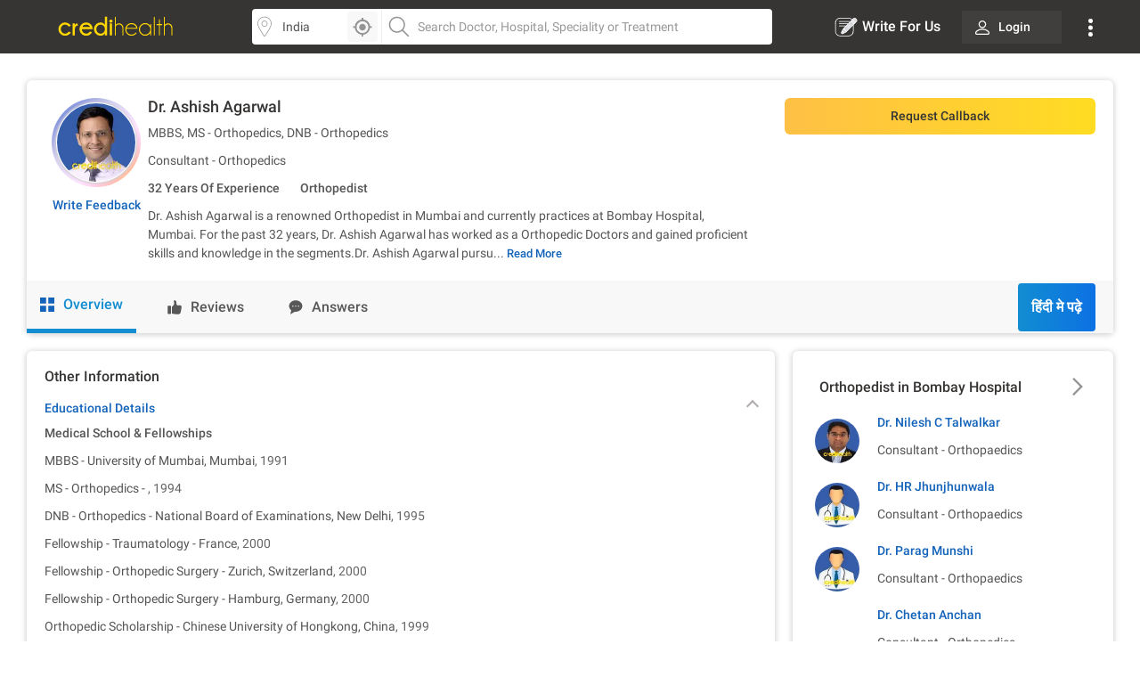

--- FILE ---
content_type: text/html; charset=utf-8
request_url: https://www.credihealth.com/doctor/ashish-agarwal-orthopedist
body_size: 13259
content:
<!DOCTYPE html><html lang="en"><head><meta name="viewport" content="width=device-width, initial-scale=1.0, user-scalable=no"><title>Dr. Ashish Agarwal - Orthopedist in Mumbai | Credihealth</title><meta name="description" content="Dr. Ashish Agarwal is a Orthopedist in Mumbai. View fees, OPD schedule, reviews for Dr. Ashish Agarwal and book appointment on Credihealth."><meta charset="UTF-8"><meta name="controller-name" content="doctors_show"><link href="https://cdn.jsdelivr.net" rel="preconnect" crossorigin><link href="https://cdn.credihealth.com" rel="preconnect" crossorigin><link href="https://s3.credihealth.com" rel="preconnect" crossorigin><link rel="preload" href="https://cdn.credihealth.com/production/others/jquery-2.2.4.min.js" as="script"><script async src="https://cdn.jsdelivr.net/npm/@analytics-debugger/ga4mp@latest/dist/ga4mp.umd.min.js" type="84cddebce9241466803fc74e-text/javascript"></script><script type="84cddebce9241466803fc74e-text/javascript">
      function initGA4() {
          if (typeof ga4mp === 'function') {
              const ga4track = ga4mp(["G-HQXNFW5T2N"], {
                  user_id: undefined,
                  non_personalized_ads: true,
                  debug: true
              });
              ga4track.trackEvent('page_view');
          } else {
              console.error("ga4mp is not loaded");
          }
      }

      if (document.readyState === 'loading') {  
          document.addEventListener('DOMContentLoaded', initGA4);
      } else {  
          initGA4();
      }
    </script><link rel="manifest" href="/manifest.json"><meta name="distribution" content="Global"><meta name="theme-color" content="#ffd700"><meta property="og:site_name" content="Credihealth"><meta property="og:site" content="www.credihealth.com"><meta property="og:url" content="https://www.credihealth.com/doctor/ashish-agarwal-orthopedist"><meta property="og:type" content="website"><meta property="og:title" content="Dr. Ashish Agarwal - Orthopedist in Mumbai | Credihealth"><meta property="og:description" content="Dr. Ashish Agarwal is a Orthopedist in Mumbai. View fees, OPD schedule, reviews for Dr. Ashish Agarwal and book appointment on Credihealth."><meta property="og:image" content="https://cdn.credihealth.com/production/others/credihealth-icon.png"><meta name="twitter:card" content="summary_large_image"><meta property="twitter:domain" content="credihealth.com"><meta name="twitter:site" content="@Credihealth"><meta property="twitter:url" content="https://www.credihealth.com/doctor/ashish-agarwal-orthopedist"><meta name="twitter:title" content="Dr. Ashish Agarwal - Orthopedist in Mumbai | Credihealth"><meta name="twitter:description" content="Dr. Ashish Agarwal is a Orthopedist in Mumbai. View fees, OPD schedule, reviews for Dr. Ashish Agarwal and book appointment on Credihealth."><meta name="twitter:image" content="https://cdn.credihealth.com/production/others/credihealth-icon.png"><meta name="yandex-verification" content="69b33a9e477c1a3b"><meta name="msvalidate.01" content="C6AB6FC69ED2A88E20462E53770748D6"><meta name="p:domain_verify" content="53c6027da9e2542b0e0464c1286bc083"><meta property="fb:app_id" content="400600743405293"><meta property="fb:page_id" content="567313199989914"><meta name="robots" content="index, follow"><link rel="canonical" href="https://www.credihealth.com/doctor/ashish-agarwal-orthopedist"><link rel="alternate" href="https://www.credihealth.com/doctor/ashish-agarwal-orthopedist" hreflang="en"><link rel="alternate" href="https://www.credihealth.com/hi/doctor/ashish-agarwal-orthopedist" hreflang="hi"><link rel="alternate" href="https://www.credihealth.com/bn/doctor/ashish-agarwal-orthopedist" hreflang="bn"><link rel="alternate" href="https://www.credihealth.com/ta/doctor/ashish-agarwal-orthopedist" hreflang="ta"><link rel="alternate" href="https://www.credihealth.com/ar/doctor/ashish-agarwal-orthopedist" hreflang="ar"><link rel="alternate" href="https://www.credihealth.com/mr/doctor/ashish-agarwal-orthopedist" hreflang="mr"><link rel="icon" type="image/x-icon" href="/assets/credihealth-favicon-fae207338ee7b07d0593e123d3eb00e6da2c3d062d102d08785cd8475aaea857.webp"/><div data-hcc="" class="rcb_popup_outer display-flex flex-column justify-center align-center"></div><link rel="amphtml" href="https://www.credihealth.com/doctor/ashish-agarwal-orthopedist/amp"><link rel="stylesheet" href="/assets/application-01effe493fc8680758227fd7306474b914e294bd4fc5db28319e5c5390b0033d.css" media="screen"/><script src="https://cdn.credihealth.com/production/others/jquery-2.2.4.min.js" rel="preload" type="84cddebce9241466803fc74e-text/javascript"></script></head><body class="center-block no-copy"><img class="main_content_img" alt="main content image" width="99999" height="99999" style="pointer-events: none; position: absolute; top: 0; left: 0; width: 99vw; height: 99vh; max-width: 99vw; max-height: 99vh;" src="[data-uri]"><div id="main_top_header_container"><link rel="stylesheet" href="/assets/similar_header_left_sidebar-e4db16f7b45f92954ac14fb0814ec9ade255f92477c86219e97e7a26f840ca02.css" media="screen"/><nav class="top-header"><div class="top-header--left"><div class="top-header--left--logo"><a href="/"><img alt="Credihealth - Your Medical Assistant" width="150" src="/assets/home/credilogo-new-481da33d7dface1de305745338fadf1500c6ba7c770cbbce5b074b6c3dbfb173.svg"/></a></div></div><div class="top-header--middle"><div class="top-header--middle-search col-25 display-flex"><input placeholder="Choose City" id="locSearch" value="India" class=" GA_doctor_choose_city form-control bg_location"><div id="location_icon_home" onclick="if (!window.__cfRLUnblockHandlers) return false; geoLocationGetter('home')" data-cf-modified-84cddebce9241466803fc74e-=""><img class=" GA_doctor_loc_detector " src="/assets/searchbar/detect-location-85df864a5e64d9a8a942acc5507e1c528db4d1c773e601a065951844f50d624f.svg " height="25" width="25" alt="location"></div></div><div class="top-header--middle-search col-75"><input name="q" id="txtSearch" placeholder="Search Doctor, Hospital, Speciality or Treatment" class=" GA_doctor_srch form-control bg_search" autocomplete="off"><div style="display: none;" id="search_results" class="search-list"><div style="display:none" id="no_result"></div><div class="suggest_ul search-list-ul" id="auto_suggest_docs"></div></div></div></div><div class="top-header--right"><ul class="navbar-nav-custom"><li><a target="_blank" href="https://www.credihealth.com/blog/contribute" class=" write_for_us fs-16 color-white no-decoration "><img src='/assets/write-for-us-white-eb0326af988c88606b5d1519468bc351dd8f5a859567658f30ba878c78d6514a.svg' class="margin-r5" width="26" height="26" alt="Write For Us">Write For Us </a></li><li class="login_btn fw-500 fs-14 "><a class=" GA_doctor_login link login_bg fs-14 color-white" href="/login"><span class="margin-r10"><img src="https://cdn.credihealth.com/production/production/system/images/common_mobile_home/blank-img.webp" data-original='/assets/home/desktop/user-white-488ef44644828c61108d9ca7c3777a233f6122d083cfe0091c68392c2608cfc3.svg' width="16" height="16" class="lazy" alt="dropdown-arrow"/></span> Login </a></li><li class="dropdown_noti"><button class=" dropbtn"><img src='/assets/home/desktop/overflow-white-df7416b58dcae7f2459b0880fb115d4ef4a22717015f2c744489b99a541b0557.svg' height="20" width="5" alt="Dropdown"/></button><div id="myNotification" class="notification-content"><ul class="width_hover static_page padding-0"><li class="display-flex space-between align-center cursor-pointer notification_menu arrow fw-500"><a class=" notification_desktop padding-10 display-flex align-center arrow_navigation">Notification</a></li><div class="notification_div hide_notification"><div class="bg-white text-center no-notification-div"><img class="lazy_window" src="/assets/blank-img-590c15b83d599cea0eab3c1ea6eefaa4c49f5207f35969d95606ee56d1540a8f.webp" data-original="/assets/user_notifications/no_notification-4f8d28ff5e2fad53c16ceedeb7926da648a504844bfa20d515dc58df4dac6a02.svg" alt="credihealth" width="180"/><p class="fs-16 color-555 fw-500">No New Notification</p><a class="blue-cta padding-10 fw-500 margin-b10 margin-auto login_notification" href="/users/sign_in">Login</a><span class="fw-500 fs-14 margin-0 color-black">For more Details</span></div><script type="84cddebce9241466803fc74e-text/javascript">
    $(document).ready(function() {
      $('#markAllRead').on('click', function(){
        $.post('/user_notifications/mark_as_read')
      })
    $('.notification__content').on('click',function(){
      window.location.href= $(this).attr('data-href');

    });
    $('.back_btn').on('click',function(){
      $('.notification_container').hide("slide", {direction: "right"}, "fast");

    });
  });
  </script></div><li><a href="/about-us" class=" padding-10">About us</a></li><li><a href="/contact-us" class=" padding-10">Contact us</a></li></ul></div></li></ul></div></nav><style>
  .margin-r5{
    margin-right: 5px;
  }
  #location_icon_home {
    position: absolute;
    right: 5px;
    top: 3px;
    background: #f8f8f8;
    border: 0;
    height: 34px;
    border-radius: 4px 4px 4px 4px;
    cursor: pointer;
    display: flex;
    padding: 5px;
    width: 34px;
  }
  #locSearch + ul.typeahead{
    margin: 0;
    border: none;
    min-width: 100%;
  }
  #locSearch + ul.typeahead li a{
    padding: 10px;
  }
  #location_icon_home img{
    width: 25px;
  }
  .top-header--middle-search:first-child {
    border-right: 0px solid #eee;
  }
  .new_offer{
    top: -10px;
    background: #ffd700;
    color: #373534;
  }
  .notification-content{
    top: 38px;
    right: -5px;
  }
  .login_btn{
    background: none;
  }
  .login_btn:hover {
    background: none;
  }
  .login_bg:hover, .services_dropdown:hover, .service_active, .promotion_offer:hover{
    background: #4c4b49;
    border-radius: 4px;
  }
  .promotion_offer.current{
    background: #4c4b49;
    border-radius: 4px;
  }
  .login_bg{
    white-space: nowrap;
    background: rgba(76,75,73,.5);
  }
  .dropdown-menu{
    top: 38px;
  }
  .services_dropdown{
    padding: 8px 15px;
  }
  #locSearch{
    border-top-left-radius: 4px;
    border-bottom-left-radius: 4px;
    border-right: 1px solid #eee;
  }
  #txtSearch{
    border-top-right-radius: 4px;
    border-bottom-right-radius: 4px;
  }
  .mega-menu-custom{
    left: -548px !important;
  }
</style><script type="84cddebce9241466803fc74e-text/javascript">
  $("#header_search_btn").click(function(e){
    e.preventDefault();
    if ($("#txtSearch").val() == ""){
      $("#txtSearch").focus();
      return
    }
    url = window.location.origin + '/doctors';
    url += "/" + city.toLowerCase();
    if (area != "")
    {
      url += "/" + area.toLowerCase();
    }
    url += "/" + $("#txtSearch").val().toLowerCase();
    url = url.replace(/ /g, "-");
    window.location.href = url
  })

  $(document).ready(function(){
    $('.dropdown-menu').hide();
    $('.navbar-nav-custom .dropdown').hover(function() {
      $(this).find('.dropdown-menu').first().stop(true, true).delay(250).slideDown();
    }, function() {
      $(this).find('.dropdown-menu').first().stop(true, true).delay(100).slideUp()
    });

//search code

  $('.pinsearch--bg,.allsearch--bg').on('focus',function(){
  $('body').prepend('<div class="search-overlay"></div>');
  });

  $('.pinsearch--bg,.allsearch--bg').on('focusout', function(e){
      $('.search-overlay').remove();
  });
  });
  function notification_toggle(){
  $('.notification_div').toggleClass('hide_notification');
  $('.notification_menu').toggleClass('arrow');
  $('.notification_desktop').toggleClass('arrow');
  $('.width_hover').toggleClass('large');
}
$('.notification_menu').on("click", function(){
  notification_toggle();
})
$('#txtSearch, #locSearch').click(function(){
  $('#myNotification').removeClass('display-me');
})
$(document).mouseup(function(e){
  var notif_cont = $("#myNotification");
  var menu_btn = $('.dropbtn');
  if((!notif_cont.is(e.target) && notif_cont.has(e.target).length === 0) && (!menu_btn.is(e.target) && menu_btn.has(e.target).length === 0)){
    notif_cont.removeClass('display-me');
  }
});
$('.dropbtn').on("click", function(){
  $('#myNotification').toggleClass('display-me');
  $('.notification_div').addClass('hide_notification');
  $('.notification_menu').addClass('arrow');
  $('.notification_desktop').removeClass('arrow');
  $('.width_hover').removeClass('large');
})
$('.navbar-nav-custom .dropdown').hover(function() {
  $(this).find('.dropdown-menu').first().stop(true, true).delay(250).slideDown();
  $(this).addClass('service_active');
  $('#search_results, .top-header--middle-search ul.typeahead').slideUp();
  $('#myNotification').removeClass('display-me');
  $('.services_dropdown').click();
  }, function() {
  $(this).find('.dropdown-menu').first().stop(true, true).delay(100).slideUp();
  $(this).removeClass('service_active');
});
</script></div><div class="full-width margin-auto"><link rel="stylesheet" href="/assets/doctors-2dc8648f011523e7a61774e43de241c2b781259dfab1c0311c79a74175f8a8a9.css" media="screen"/><link rel="stylesheet" href="/assets/common_element-b63ade6309ced245c27347ec0b891f363ff1b578bc6934381f710abf3dc1e303.css" media="screen"/><link rel="stylesheet" href="/assets/slick-805bbac7c03eab4e8bbbc894ddae5ecd05ca79707ad19ec79d40e1e9f916a476.css" media="screen"/><div class="margin-30"><div class="white-section common-shadow margin-b20 card-border-radius"><div class="display-flex padding-20"><div class="text-center image-top-fold"><a class="rounded-avatar margin-b10" href="/doctor/ashish-agarwal-orthopedist/stories"><img src="/assets/blank-img-590c15b83d599cea0eab3c1ea6eefaa4c49f5207f35969d95606ee56d1540a8f.webp" class="lazy common-shadow" data-original="https://cdn.credihealth.com/production/system/images/assets/59043/original/Ashish_Agarwal.webp" alt="Dr. Ashish Agarwal" width="100" height="100"></a><p class="margin-0 text-center"><span><a class="link fs-14 fw-500" data-remote="true" href="/doctor/ashish-agarwal-orthopedist/feedback"><span class="translation_missing" title="translation missing: en.app.views.doctors.doctor_details.write_feedback">Write Feedback</span></a></span></p></div><div class="left-top-fold"><h1 class="fs-18 fw-500 margin-0 margin-b10 color-black"><a class="color-inherit no-decoration" href="/doctor/ashish-agarwal-orthopedist"> Dr. Ashish Agarwal </a></h1><p class="margin-0 margin-b10"> MBBS, MS - Orthopedics, DNB - Orthopedics </p><p class="margin-0 margin-b10"> Consultant - Orthopedics </p><p class="margin-b10 fw-500"><span class="experince margin-r10"> 32 Years Of Experience </span><span class="color-555 margin-l10"><a class="color-555 no-decoration" href="/doctors/mumbai/orthopedics">Orthopedist</a></span></p><div class="clear-both"></div><div id="d_all" class="fs-14 color-555 text-justify description " style="display: none;"><div class='fs-14 color-555 text-justify description margin-0'><p>Dr. Ashish Agarwal is a renowned Orthopedist in Mumbai and currently practices at Bombay Hospital, Mumbai. For the past 32 years, Dr. Ashish Agarwal has worked as a Orthopedic Doctors and gained proficient skills and knowledge in the segments.Dr. Ashish Agarwal pursued degree of MBBS from University of Mumbai, Mumbai in 1991, MS - Orthopedics from in 1994, DNB - Orthopedics from National Board of Examinations, New Delhi in 1995 and Dr. Ashish Agarwal is a well-known member of the American Academy of Orthopedic Surgery, USA and Bombay Orthopedic Society.</p></div></div><div id="default_description" class="fs-14 color-555 text-justify description margin-0 display-inline"> Dr. Ashish Agarwal is a renowned Orthopedist in Mumbai and currently practices at Bombay Hospital, Mumbai. For the past 32 years, Dr. Ashish Agarwal has worked as a Orthopedic Doctors and gained proficient skills and knowledge in the segments.Dr. Ashish Agarwal pursu... </div><a class="border-none color-blue-128 fw-500 fs-13 button-view display-inline no-decoration cursor-pointer" id="d_toggle">Read More</a></div><div class="right-top-fold color-555"><div class="non-contracted_alert fs-14 margin-b20 padding-10 border-radius-6"> Unfortunately, We are not able to book appointment for Dr. Ashish Agarwal at this moment. </div><div id="hospital_above_dyanamic"><div class="margin-t0 cta-group display-flex"><a class="link btn-credi yellow-cta grad_yellow_cta padding-tb10 margin-0 border-radius-6 full-width margin-b0 book-appointment-cta on-search-listing on-desktop for-doctor" href="/doctor/ashish-agarwal-orthopedist/appointment">Request Callback</a></div><div class="clear-both"></div></div></div></div><div class="static-nav" id="static-navbar"><div class="navy display-flex doc_profile_nav"><a href="/doctor/ashish-agarwal-orthopedist" class="tablinks no-decoration text-center tab-active alllist GA_doc_top_ov"><img src="/assets/procedure/overview-9753c18fd43fd3d7f23b6360ce856ad7b236d22b281b30563b6ce21dc2f1b54f.svg" alt="overview" class="margin-r10" width="16" height="16"> Overview</a><a href="/doctor/ashish-agarwal-orthopedist/reviews" class="tablinks no-decoration text-center tab-in feedback-list GA_doc_top_rev"><img src="/assets/procedure/feedback-257ab363e63b104394093f42ad7cc1201a974ebc383498f20bb746466d1cf279.svg" alt="overview" class="margin-r10" width="16" height="16"><span class="translation_missing" title="translation missing: en.app.views.doctors.doctor_details.reviews">Reviews</span></a><a href="/doctor/ashish-agarwal-orthopedist/answers" class="tablinks no-decoration text-center tab-in answer-list GA_doc_top_ans"><img src="/assets/procedure/answers-dc2b09822de5e183494f667439e64211607bf7d066c9d6c2ddf15796904fbd9f.svg" alt="overview" class="margin-r10" width="16" height="16"><span class="translation_missing" title="translation missing: en.app.views.doctors.doctor_details.answers">Answers</span></a><a class="GA_doctor_read_hindi grad_blue_cta color-white lang_button no-decoration fs-16 margin-r20 fw-500 slick-padding lang_button margin-lauto lang_button" href="/hi/doctor/ashish-agarwal-orthopedist">हिंदी मे पढ़े</a></div></div><div class="sticky-tab"><div class="navy display-flex doc_profile_nav space-between"><div class="navy display-flex doc_profile_nav width_30_per"><a href="/doctor/ashish-agarwal-orthopedist" class="text-center no-decoration tablinks tab-in tab-active alllist"><img src="/assets/procedure/overview-9753c18fd43fd3d7f23b6360ce856ad7b236d22b281b30563b6ce21dc2f1b54f.svg" alt="overview" class="margin-r10" width="16" height="16"> Overview </a><a href="/doctor/ashish-agarwal-orthopedist/reviews" class="tablinks no-decoration text-center tab-in feedback-list"><img src="/assets/procedure/feedback-257ab363e63b104394093f42ad7cc1201a974ebc383498f20bb746466d1cf279.svg" alt="overview" class="margin-r10" width="16" height="16"><span class="translation_missing" title="translation missing: en.app.views.doctors.doctor_details.reviews">Reviews</span></a><a href="/doctor/ashish-agarwal-orthopedist/answers" class="tablinks no-decoration text-center tab-in answer-list"><img src="/assets/procedure/answers-dc2b09822de5e183494f667439e64211607bf7d066c9d6c2ddf15796904fbd9f.svg" alt="overview" class="margin-r10" width="16" height="16"><span class="translation_missing" title="translation missing: en.app.views.doctors.doctor_details.answers">Answers</span></a></div><a class="link btn-credi yellow-cta grad_yellow_cta padding-tb10 margin-0 border-radius-6 full-width margin-b0 book-appointment-cta on-search-listing on-desktop for-doctor" href="/doctor/ashish-agarwal-orthopedist/appointment">Request Callback</a></div></div></div><style>
  .sticky-tab .btn-credi, .width_30_per{
    width: 30% !important;
  }
</style><script type="84cddebce9241466803fc74e-text/javascript">
  $(document).ready(function() {
    $('#hospital_change_select').change(function(){
      $.ajax({
        type : 'GET',
        url : '/doctor_timings.js?dont_follow_bot&hospital_id='+ $(this).val() + '&doctor_ids=2221&locale=en&is_doctor_profile=true',
        dataType : 'script'
      });
      return false;
    });
    $('#book_or_show_contract').click(function(){
      $.ajax({
        type : 'GET',
        url : '/doctor_timings.js?dont_follow_bot&hospital_id='+ $(this).val() + '&doctor_ids=2221&locale=en&is_doctor_profile=true',
        dataType : 'script'
      });
      return false;
    });
  }
  );
</script><div class="master-container display-flex"><div class="left_section"><div class="tabcontent active-div"><div class="white-section common-shadow padding-20 margin-b20 card-border-radius"><h2 class="fs-16 fw-500 margin-0 margin-b20 color-black"><span class="translation_missing" title="translation missing: en.app.views.doctors.doctor_details.other_information">Other Information</span></h2><div class="panel-heading mypanel-heading tab-div padding-t0" id="headingOne"><h3 class="fs-14 fw-500 color-black margin-0 panel-ana collapsed"><a class="no-decoration" id="edu-toggel" data-toggle="collapse" data-parent="#accordion" href="#collapseOne" aria-expanded="true" aria-controls="collapseOne"><span class="color-blue-128 panel-titletxt"><span class="translation_missing" title="translation missing: en.app.views.doctors.doctor_details.educational_details">Educational Details</span></span></a></h3><div id="collapseOne" class="panel-collapse collapse tab-content margin-t10" role="tabpanel" aria-labelledby="headingOne" style="display: block;"><div><p class="fw-500 margin-0 margin-b10 fs-14">Medical School &amp; Fellowships</p><p class="margin-0 fs-14 padding-b10 color-555"><span class="award-title margin-0">MBBS - University of Mumbai, Mumbai</span><span class="award-year color-666 margin-0">, 1991</span></p><p class="margin-0 fs-14 padding-b10 color-555"><span class="award-title margin-0">MS - Orthopedics - </span><span class="award-year color-666 margin-0">, 1994</span></p><p class="margin-0 fs-14 padding-b10 color-555"><span class="award-title margin-0">DNB - Orthopedics - National Board of Examinations, New Delhi</span><span class="award-year color-666 margin-0">, 1995</span></p><p class="margin-0 fs-14 padding-b10 color-555"><span class="award-title margin-0">Fellowship - Traumatology - France</span><span class="award-year color-666 margin-0">, 2000</span></p><p class="margin-0 fs-14 padding-b10 color-555"><span class="award-title margin-0">Fellowship - Orthopedic Surgery - Zurich, Switzerland</span><span class="award-year color-666 margin-0">, 2000</span></p><p class="margin-0 fs-14 padding-b10 color-555"><span class="award-title margin-0">Fellowship - Orthopedic Surgery - Hamburg, Germany</span><span class="award-year color-666 margin-0">, 2000</span></p><p class="margin-0 fs-14 padding-b10 color-555"><span class="award-title margin-0">Orthopedic Scholarship - Chinese University of Hongkong, China</span><span class="award-year color-666 margin-0">, 1999</span></p><p class="fw-500 margin-0 margin-b10 fs-14">Memberships</p><p class="margin-0 fs-14 padding-b10 color-555"><span class="award-title margin-0">Member - American Academy of Orthopedic Surgery, USA</span><span class="award-year color-666 margin-0"></span></p><p class="margin-0 fs-14 padding-b10 color-555"><span class="award-title margin-0">Member - Bombay Orthopedic Society</span><span class="award-year color-666 margin-0"></span></p></div></div><div class="clear-both"></div></div><div class="panel-heading mypanel-heading tab-div" id="headingTwo"><h3 class="fs-14 fw-500 color-black margin-0 panel-ana"><a class="no-decoration" id="exp-toggel" data-toggle="collapse" data-parent="#accordion" href="#collapseTwo" aria-expanded="false" aria-controls="collapseTwo"><span class="color-blue-128 panel-titletxt"><span class="translation_missing" title="translation missing: en.app.views.doctors.doctor_details.experience_details">Experience Details</span></span></a></h3><div id="collapseTwo" class="panel-collapse collapse tab-content margin-t10" role="tabpanel" aria-labelledby="headingTwo"><div class="panel-body infotab__education-wrapper"><div class="margin-b10 fs-14 color-555"><p class="exp-hospital margin-0 fw-500">Bombay Hospital, Mumbai</p><p class="exp-department margin-0">Orthopedics</p><p class="exp-role margin-0">Consultant</p><p class="exp-current margin-0 color-666"><span class="color-green"><span class="translation_missing" title="translation missing: en.app.views.doctors.doctor_details.currently_working">Currently Working</span></span></p></div><div class="margin-b10 fs-14 color-555"><p class="exp-hospital margin-0 fw-500">Sushrut Hospital and Research Centre, Chembur</p><p class="exp-department margin-0">Orthopedics</p><p class="exp-role margin-0">Consultant</p><p class="exp-current margin-0 color-666"><span class="color-green"><span class="translation_missing" title="translation missing: en.app.views.doctors.doctor_details.currently_working">Currently Working</span></span></p></div></div></div><div class="clear-both"></div></div></div><style>
.youtube_vid_doc{
  height: 230px;
  width: 100%;
}
.youtube_vid_doc img,
.youtube_vid_doc .play-button{
  cursor: pointer;
}
.youtube_vid_doc img,
.youtube_vid_doc iframe,
.youtube_vid_doc .play-button,
.youtube_vid_doc .play-button:before{
  position: absolute;
  width: 100%;
  max-width: 100%;
  height: 100%;
  left: 0;
}
.yt_video_img{
  height: 200px;
}
.youtube_vid_doc .play-button,
.youtube_vid_doc .play-button:before{
  top: 50%;
  left: 50%;
  transform: translate3d( -50%, -50%, 0 );
  width: 80px;
  z-index: 1;
}
.youtube_vid_doc iframe{
  height: 100%;
  width: 100%;
  top: 0;
  left: 0;
}
</style><script type="84cddebce9241466803fc74e-text/javascript">
  (function(){
    var youtube = document.querySelectorAll( ".youtube_vid_doc" );    
    for (var i = 0; i < youtube.length; i++){                        
      youtube[i].addEventListener( "click", function(){
        var iframe = document.createElement("iframe");
        iframe.setAttribute( "frameborder", "0" );
        iframe.setAttribute( "allowfullscreen", "" );
        iframe.setAttribute('width','250');
        iframe.setAttribute('height','230');
        iframe.setAttribute( "src", "https://www.youtube.com/embed/"+ this.dataset.embed +"?rel=0&showinfo=0&autoplay=1" );
        this.innerHTML = "";
        this.appendChild( iframe );
      });
    };
  })();
</script></div><div class="white-section padding-20 padding-b0 common-shadow border-radius-6 full-width"><h2 class="margin-0 margin-b20 fs-16 color-black fw-500">Frequently Asked Questions </h2><div class="padding-b20 faq-div cursor-pointer"><h3 class="margin-0 fs-14 margin-b10 color-black fw-500 display-flex space-between align-center question_1">Q: What are the practice years of Dr. Ashish Agarwal?</h3><p class="faq-answer display-flex color-666">A: Dr. Ashish Agarwal practice years are 32 years.</p></div><div class="padding-b20 faq-div cursor-pointer"><h3 class="margin-0 fs-14 margin-b10 color-black fw-500 display-flex space-between align-center question_2">Q: What are the Qualifications of Dr. Ashish Agarwal?</h3><p class="faq-answer display-flex color-666">A: Dr. Ashish Agarwal is MBBS, MS - Orthopedics, DNB - Orthopedics.</p></div><div class="padding-b20 faq-div cursor-pointer"><h3 class="margin-0 fs-14 margin-b10 color-black fw-500 display-flex space-between align-center question_3">Q: What is the specialty of Dr. Ashish Agarwal?</h3><p class="faq-answer display-flex color-666">A: The primary speciality of Dr. Ashish Agarwal is Orthopedics.</p></div></div><script type="application/ld+json">
{
  "@context": "https://schema.org",
  "@type": "FAQPage",
  "mainEntity": [
	  {
	    "@type": "Question",
	    "name": "What are the practice years of Dr. Ashish Agarwal?",
	    "acceptedAnswer": {
	      "@type": "Answer",
	      "text": "Dr. Ashish Agarwal practice years are 32 years.",
	      "dateCreated": "2023-09-28 22:03:56 +0530",
	      "author":
	          {
	            "@type":"Person",
	            "name":"Credihealth"
	          }
	    }
	  },
	  {
	    "@type": "Question",
	    "name": "What are the Qualifications of Dr. Ashish Agarwal?",
	    "acceptedAnswer": {
	      "@type": "Answer",
	      "text": "Dr. Ashish Agarwal is MBBS, MS - Orthopedics, DNB - Orthopedics.",
	      "dateCreated": "2023-09-28 22:03:56 +0530",
	      "author":
	          {
	            "@type":"Person",
	            "name":"Credihealth"
	          }
	    }
	  },
	  {
	    "@type": "Question",
	    "name": "What is the specialty of Dr. Ashish Agarwal?",
	    "acceptedAnswer": {
	      "@type": "Answer",
	      "text": "The primary speciality of Dr. Ashish Agarwal is Orthopedics.",
	      "dateCreated": "2023-09-28 22:03:56 +0530",
	      "author":
	          {
	            "@type":"Person",
	            "name":"Credihealth"
	          }
	    }
	  }
  ]
}
</script></div><div class="right_section right_sticky"><link rel="stylesheet" href="/assets/slick-805bbac7c03eab4e8bbbc894ddae5ecd05ca79707ad19ec79d40e1e9f916a476.css" media="screen"/><div class="white-section common-shadow padding-20 margin-b20 card-border-radius"><a href='/doctors/mumbai/orthopedics/bombay-hospital-mumbai' class="display-flex align-center space-between padding-10" class="display-flex align-center space-between padding-10"><h3 class="fs-16 fw-500 margin-0 margin-0 color-black">Orthopedist in Bombay Hospital </h3><img width="20" height="20" src="/assets/search_common/arrow-400c76ad641146292a7295ccb68a22bc8ad061d1ade0c9f148f173b6268fe47f.svg"/></a><div id="less-doctor"><a href="/doctor/nilesh-c-talwalkar-orthopedist" class="no-decoration color-inherit"><div class="padding-t10 doc_cont"><div class="doc_prof"><img class="lazy" data-original="https://cdn.credihealth.com/production/system/images/assets/54015/original/Nilesh_C_Talwalkar.webp" src="/assets/blank-img-590c15b83d599cea0eab3c1ea6eefaa4c49f5207f35969d95606ee56d1540a8f.webp" width="60" height="60" alt="Dr. Nilesh C Talwalkar"/></div><div class="GA_doc_sb related-rightpart-rightpart"><p class="color-blue-128 fw-500"> Dr. Nilesh C Talwalkar </p><p>Consultant - Orthopaedics</p></div><div class="clear-both"></div></div></a><a href="/doctor/hr-jhunjhunwala-orthopedist" class="no-decoration color-inherit"><div class="padding-t10 doc_cont"><div class="doc_prof"><img class="lazy" data-original="https://cdn.credihealth.com/production/system/images/assets/51856/original/HR_Jhunjhunwala.webp" src="/assets/blank-img-590c15b83d599cea0eab3c1ea6eefaa4c49f5207f35969d95606ee56d1540a8f.webp" width="60" height="60" alt="Dr. HR Jhunjhunwala"/></div><div class="GA_doc_sb related-rightpart-rightpart"><p class="color-blue-128 fw-500"> Dr. HR Jhunjhunwala </p><p>Consultant - Orthopaedics</p></div><div class="clear-both"></div></div></a><a href="/doctor/parag-munshi-orthopedist" class="no-decoration color-inherit"><div class="padding-t10 doc_cont"><div class="doc_prof"><img class="lazy" data-original="https://cdn.credihealth.com/production/system/images/assets/63099/original/Parag_Munshi.webp" src="/assets/blank-img-590c15b83d599cea0eab3c1ea6eefaa4c49f5207f35969d95606ee56d1540a8f.webp" width="60" height="60" alt="Dr. Parag Munshi"/></div><div class="GA_doc_sb related-rightpart-rightpart"><p class="color-blue-128 fw-500"> Dr. Parag Munshi </p><p>Consultant - Orthopaedics</p></div><div class="clear-both"></div></div></a><a href="/doctor/chetan-anchan-orthopedist" class="no-decoration color-inherit"><div class="padding-t10 doc_cont"><div class="doc_prof"><img class="lazy" data-original="https://cdn.credihealth.com/production/system/images/assets/65964/original/Chetan_Anchan.webp" src="/assets/blank-img-590c15b83d599cea0eab3c1ea6eefaa4c49f5207f35969d95606ee56d1540a8f.webp" width="60" height="60" alt="Dr. Chetan Anchan"/></div><div class="GA_doc_sb related-rightpart-rightpart"><p class="color-blue-128 fw-500"> Dr. Chetan Anchan </p><p>Consultant - Orthopedics</p></div><div class="clear-both"></div></div></a><a href="/doctor/pranjal-kodkani-orthopedist" class="no-decoration color-inherit"><div class="padding-t10 doc_cont"><div class="doc_prof"><img class="lazy" data-original="https://cdn.credihealth.com/production/system/images/assets/65008/original/Pranjal_Kodkani.webp" src="/assets/blank-img-590c15b83d599cea0eab3c1ea6eefaa4c49f5207f35969d95606ee56d1540a8f.webp" width="60" height="60" alt="Dr. Pranjal Kodkani"/></div><div class="GA_doc_sb related-rightpart-rightpart"><p class="color-blue-128 fw-500"> Dr. Pranjal Kodkani </p><p>Consultant - Orthopaedics, Joint Preservation Surgery, Arthroscopy and Sports injury</p></div><div class="clear-both"></div></div></a></div><div class="hide-me" id="more-doctor"><a href="/doctor/nilesh-c-talwalkar-orthopedist" class="no-decoration color-inherit"><div class="padding-t10 doc_cont"><div class="doc_prof"><img class="lazy" data-original="https://cdn.credihealth.com/production/system/images/assets/54015/original/Nilesh_C_Talwalkar.webp" src="/assets/blank-img-590c15b83d599cea0eab3c1ea6eefaa4c49f5207f35969d95606ee56d1540a8f.webp" height="60" width="60" alt="Dr. Nilesh C Talwalkar"/></div><div class="related-rightpart-rightpart"><p class="color-blue-128 fw-500"> Dr. Nilesh C Talwalkar </p><p>Consultant - Orthopaedics</p></div><div class="clear-both"></div></div></a><a href="/doctor/hr-jhunjhunwala-orthopedist" class="no-decoration color-inherit"><div class="padding-t10 doc_cont"><div class="doc_prof"><img class="lazy" data-original="https://cdn.credihealth.com/production/system/images/assets/51856/original/HR_Jhunjhunwala.webp" src="/assets/blank-img-590c15b83d599cea0eab3c1ea6eefaa4c49f5207f35969d95606ee56d1540a8f.webp" height="60" width="60" alt="Dr. HR Jhunjhunwala"/></div><div class="related-rightpart-rightpart"><p class="color-blue-128 fw-500"> Dr. HR Jhunjhunwala </p><p>Consultant - Orthopaedics</p></div><div class="clear-both"></div></div></a><a href="/doctor/parag-munshi-orthopedist" class="no-decoration color-inherit"><div class="padding-t10 doc_cont"><div class="doc_prof"><img class="lazy" data-original="https://cdn.credihealth.com/production/system/images/assets/63099/original/Parag_Munshi.webp" src="/assets/blank-img-590c15b83d599cea0eab3c1ea6eefaa4c49f5207f35969d95606ee56d1540a8f.webp" height="60" width="60" alt="Dr. Parag Munshi"/></div><div class="related-rightpart-rightpart"><p class="color-blue-128 fw-500"> Dr. Parag Munshi </p><p>Consultant - Orthopaedics</p></div><div class="clear-both"></div></div></a><a href="/doctor/chetan-anchan-orthopedist" class="no-decoration color-inherit"><div class="padding-t10 doc_cont"><div class="doc_prof"><img class="lazy" data-original="https://cdn.credihealth.com/production/system/images/assets/65964/original/Chetan_Anchan.webp" src="/assets/blank-img-590c15b83d599cea0eab3c1ea6eefaa4c49f5207f35969d95606ee56d1540a8f.webp" height="60" width="60" alt="Dr. Chetan Anchan"/></div><div class="related-rightpart-rightpart"><p class="color-blue-128 fw-500"> Dr. Chetan Anchan </p><p>Consultant - Orthopedics</p></div><div class="clear-both"></div></div></a><a href="/doctor/pranjal-kodkani-orthopedist" class="no-decoration color-inherit"><div class="padding-t10 doc_cont"><div class="doc_prof"><img class="lazy" data-original="https://cdn.credihealth.com/production/system/images/assets/65008/original/Pranjal_Kodkani.webp" src="/assets/blank-img-590c15b83d599cea0eab3c1ea6eefaa4c49f5207f35969d95606ee56d1540a8f.webp" height="60" width="60" alt="Dr. Pranjal Kodkani"/></div><div class="related-rightpart-rightpart"><p class="color-blue-128 fw-500"> Dr. Pranjal Kodkani </p><p>Consultant - Orthopaedics, Joint Preservation Surgery, Arthroscopy and Sports injury</p></div><div class="clear-both"></div></div></a><a href="/doctor/hemant-bhandari-orthopedist" class="no-decoration color-inherit"><div class="padding-t10 doc_cont"><div class="doc_prof"><img class="lazy" data-original="https://cdn.credihealth.com/production/system/images/assets/52084/original/Hemant_Bhandari.webp" src="/assets/blank-img-590c15b83d599cea0eab3c1ea6eefaa4c49f5207f35969d95606ee56d1540a8f.webp" height="60" width="60" alt="Dr. Hemant Bhandari"/></div><div class="related-rightpart-rightpart"><p class="color-blue-128 fw-500"> Dr. Hemant Bhandari </p><p>Consultant - Orthopaedic and Joint Surgery</p></div><div class="clear-both"></div></div></a><a href="/doctor/hetal-a-chiniwala-orthopedist" class="no-decoration color-inherit"><div class="padding-t10 doc_cont"><div class="doc_prof"><img class="lazy" data-original="https://cdn.credihealth.com/production/system/images/assets/66180/original/Hetal_A_Chiniwala.webp" src="/assets/blank-img-590c15b83d599cea0eab3c1ea6eefaa4c49f5207f35969d95606ee56d1540a8f.webp" height="60" width="60" alt="Dr. Hetal A Chiniwala"/></div><div class="related-rightpart-rightpart"><p class="color-blue-128 fw-500"> Dr. Hetal A Chiniwala </p><p>Consultant - Orthopaedics</p></div><div class="clear-both"></div></div></a><a href="/doctor/sujit-n-korday-orthopedist" class="no-decoration color-inherit"><div class="padding-t10 doc_cont"><div class="doc_prof"><img class="lazy" data-original="https://cdn.credihealth.com/production/system/images/assets/61742/original/Sujit_N_Korday.webp" src="/assets/blank-img-590c15b83d599cea0eab3c1ea6eefaa4c49f5207f35969d95606ee56d1540a8f.webp" height="60" width="60" alt="Dr. Sujit N Korday"/></div><div class="related-rightpart-rightpart"><p class="color-blue-128 fw-500"> Dr. Sujit N Korday </p><p>Consultant - Orthopedics</p></div><div class="clear-both"></div></div></a><a href="/doctor/ml-saraf-orthopedist" class="no-decoration color-inherit"><div class="padding-t10 doc_cont"><div class="doc_prof"><img class="lazy" data-original="https://cdn.credihealth.com/production/system/images/assets/49073/original/ML_Saraf.webp" src="/assets/blank-img-590c15b83d599cea0eab3c1ea6eefaa4c49f5207f35969d95606ee56d1540a8f.webp" height="60" width="60" alt="Dr. ML Saraf"/></div><div class="related-rightpart-rightpart"><p class="color-blue-128 fw-500"> Dr. ML Saraf </p><p>Consultant - Orthopaedics</p></div><div class="clear-both"></div></div></a><a href="/doctor/girish-dewnany-orthopedist" class="no-decoration color-inherit"><div class="padding-t10 doc_cont"><div class="doc_prof"><img class="lazy" data-original="https://cdn.credihealth.com/production/system/images/assets/55676/original/Girish_Dewnany.webp" src="/assets/blank-img-590c15b83d599cea0eab3c1ea6eefaa4c49f5207f35969d95606ee56d1540a8f.webp" height="60" width="60" alt="Dr. Girish Dewnany"/></div><div class="related-rightpart-rightpart"><p class="color-blue-128 fw-500"> Dr. Girish Dewnany </p><p>Consultant - Orthopaedics</p></div><div class="clear-both"></div></div></a></div></div><div class="white-section common-shadow padding-20 margin-b20 card-border-radius" id="hospital_address_dyanamic"><a class="link" href="/hospital/bombay-hospital-mumbai/doctors"><h3 class="fs-16 fw-500 margin-0 margin-b10 color-black lh-standard">Address of Bombay Hospital</h3></a><p class="margin-0 margin-b10 color-555 lh-standard"> 12, Marine Lines, Mumbai, Maharashtra, 400020 </p><a target="_blank" href="https://maps.google.com/maps?f=d&amp;daddr=18.9402135,72.8305536&amp;hl=en"><img src="/assets/blank-img-590c15b83d599cea0eab3c1ea6eefaa4c49f5207f35969d95606ee56d1540a8f.webp" data-original="/assets/map-73d9d16ef3b07c221bdf343cecbc3b9c55f8cb0ba18991e9dc7be1946584ae65.svg" alt="map" width="368" height="210" class="ifrm border-none lazy full-width"></a></div><style>
#sidebar_campaign .slick-prev,
#sidebar_campaign .slick-next{
  font-size: 0;
  background: #fff;
  border: 0;
  padding: 0;
  box-shadow: 0 0 2px 0 rgba(0,0,0,0.1);
  border-radius: 50%;
  padding: 5px;
  position: absolute;
  z-index: 11;
  top: 50%;
  transform: translateY(-50%);
}
#sidebar_campaign .slick-prev{
  left: 10px;
}
#sidebar_campaign .slick-next{
  right: 10px;
}
#sidebar_campaign .slick-disabled{
  background: #f8f8f8;
}
#sidebar_campaign .slick-prev:before,
#sidebar_campaign .slick-next:before {
  background-image: url('/assets/right-arrow-c5d7a1b15f3bb46662c1b2695cefa7dfceef65a9258462eb692e450847b8e509.svg');
  background-size: 100%;
  display: inline-block;
  width: 24px; 
  height: 24px;
  content:"";
  background-repeat: no-repeat;
  cursor: pointer;
}
#sidebar_campaign .slick-prev:before {
  transform: rotate(180deg);
}
#sidebar_campaign .slick-current{
  /*background: #1363ba;*/
  color: #fff !important;
  font-weight: 500;
  outline: none;
}
#sidebar_campaign .slick-slide{
  height: auto;
  display: flex !important;
}
#sidebar_campaign .slick-track{
  display: flex;
  justify-content: center;
}
#sidebar_campaign .slick-dots{
  position: absolute;
  bottom: 16px;
  left: 50%;
  transform: translateX(-60%);
}
#sidebar_campaign .slick-dots li {
  position: relative;
  display: inline-block;
  width: 20px;
  height: 20px;
  margin: 0 5px;
  padding: 0;
  cursor: pointer;
}

#sidebar_campaign .slick-dots li button {
  font-size: 0;
  line-height: 0;
  display: block;
  width: 20px;
  height: 20px;
  padding: 5px;
  cursor: pointer;
  color: transparent;
  border: 0;
  outline: none;
  background: transparent;
}

#sidebar_campaign .slick-dots li button:before {
  content: '•';
  font-size: 50px;
  line-height: 20px;
  position: absolute;
  top: 0;
  left: 0;
  width: 20px;
  height: 20px;
  text-align: center;
  color: black;
}
#sidebar_campaign .slick-dots li.slick-active button:before{
  color: #fff !important;
}
</style><script src="/assets/slickjs_form_form_calendar-f8f12c0b9586558ab197d76a982d9a3984fd049878c170545c364c9a5988b1ce.js" type="84cddebce9241466803fc74e-text/javascript"></script><script type="84cddebce9241466803fc74e-text/javascript">
  $('#sidebar_campaign').slick({ 
    slidesToShow: 1,  
    slidesToScroll: 1,  
    focusOnSelect: true,  
    arrows: true, 
    infinite: true,  
    mobileFirst: true,  
    swipeToSlide: true,
    autoplay: true,
    dots: true
  });
  $('#sidebar_campaign').find('a').removeClass('hide-me');
</script></div></div></div><script type="application/ld+json">
{
  "@context": "http://schema.org",
  "@type": "Physician",
  "description": "Dr. Ashish Agarwal is a Orthopedic Doctor and currently working at Bombay Hospital, Mumbai",
  "name": "Dr. Ashish Agarwal",
  "telephone": "+91-7316914392",
  "url": "https://www.credihealth.com/doctor/ashish-agarwal-orthopedist",
  "currenciesAccepted": "INR",
      "priceRange": "500",
  "image":"https://cdn.credihealth.com/production/system/images/assets/59043/original/Ashish_Agarwal.webp",
        "openingHours": ["Mon 04:00 PM - 06:00 PM", "Tue 04:00 PM - 06:00 PM", "Wed 04:00 PM - 06:00 PM", "Thu 04:00 PM - 06:00 PM", "Fri 04:00 PM - 06:00 PM", "Sat 04:00 PM - 06:00 PM"],
  "awards": [],
    "address": 
      {
        "@type": "PostalAddress",
        "streetAddress": "12, Marine Lines",
        "addressLocality": "Mumbai",
        "addressRegion": "Mumbai",
            "postalCode": "400020"
      },
    "memberOf": [
      {
        "@type": "Organization",
        "name": ["American Academy of Orthopedic Surgery, USA", "Bombay Orthopedic Society"]  
      }
    ]
}
</script><script src="/assets/doctors-9f622b8aede4d91e264394cd9c2237a8aacd61e7210081263987159f99f41570.js" type="84cddebce9241466803fc74e-text/javascript"></script><script src="/assets/slickjs_form_form_calendar-f8f12c0b9586558ab197d76a982d9a3984fd049878c170545c364c9a5988b1ce.js" type="84cddebce9241466803fc74e-text/javascript"></script><script type="84cddebce9241466803fc74e-text/javascript">
  // Tab 
  // $('.feedback-list, .feedback-list-button').click(function(){
  //   $('#feedbacks').show();
  //   $('#answers, #information').hide();
  //   $('.feedback-list').addClass('tab-active').siblings().removeClass('tab-active');
  //   $('html, body').animate({
  //       scrollTop: $("#feedbacks").offset().top - 60
  //   }, 1000);
  // });
  // $('.answer-list,  #show_all_hosp').click(function(){
  //   $('#answers').show();
  //   $('#information, #feedbacks').hide();
  //   $('.answer-list').addClass('tab-active').siblings().removeClass('tab-active');
  //   $('html, body').animate({
  //       scrollTop: $("#answers").offset().top - 60
  //   }, 1000);
  // });
  // $('.alllist').click(function(){
  //   $('#information').show();
  //   $('#answers, #feedbacks').hide();
  //   $('.alllist').addClass('tab-active').siblings().removeClass('tab-active');
  //   $('html, body').animate({
  //       scrollTop: $("#information").offset().top - 60
  //   }, 1000);
  // })

// Sticky
$(window).scroll(function (event) {
    var scroll = $(window).scrollTop();
    $('.sticky-tab').toggleClass('sticky',
      scroll >= $('#static-navbar').offset().top
    );
});
$(window).scroll();

$(document).ready(function() {
  $.ajax({
  type : 'GET',
  url : "/en/doctor_timings?doctor_ids=2221&amp;is_doctor_profile=true",
  dataType : 'script'
  });
  return false;
});
$(document).ready(function() {
  $('.slick-multiple').slick({
    slidesToShow: 1,  
    slidesToScroll: 1,  
    focusOnSelect: true,  
    arrows: true, 
    infinite: true,  
    mobileFirst: true,  
    swipeToSlide: true,
    autoplay: true,
    dots: true
  })
  $('.slick-multiple').find('a').removeClass('hide-me');
  // $('#hospital_change_select').change(function(){
  //   $.ajax({
  //     type : 'GET',
  //     url : '/doctor_timings.js?dont_follow_bot&hospital_id='+ $(this).val() + '&doctor_ids=2221&locale=en&is_doctor_profile=true',
  //     dataType : 'script'
  //   });
  //   return false;
  // });

  $("#d_toggle").click(function() {
    
    var elem = $("#d_toggle").text();
    if (elem == 'Read More') {
      $("#d_toggle").text('Read Less');
      $("#d_all").slideDown();
      $("#default_description").hide();
    } else {
      $("#d_toggle").text('Read More');
      $("#d_all").slideUp();
      window.scrollTo(0,0);
      $("#default_description").show();
    }
  });

  $('.panel-ana').click(function(){
    var link = $(this).find('a').attr('href');
    $(link).slideToggle(500);  
    $(this).toggleClass("collapsed")
    $('html, body').animate({
      scrollTop: $(this).offset().top - 130
    }, 500);
  });

});
// Feedback Sorting
$("#sort_recent").click(function(){
  sort_type = "recent";
})
$("#sort_helpful").click(function(){
  sort_type = "helpful";
})
$('.sort-me').click(function(){
  $.ajax ({
    type : 'GET',
    url : '/feedback_sortable.js?dont_follow_bot&doc_id=2221&sort='+sort_type,
    dataType : 'script'
  });
  return false;
})
$(".AjaxifyFBs").change(function(){
  var sort_type = $(this).children(":selected").attr("id");
  $.ajax ({
    type : 'GET',
    url : '/feedback_sortable.js?dont_follow_bot&doc_id=2221&sort='+sort_type,
    dataType : 'script'
  });
  return false;
})

// Similar Doctor
$("#btn-more-btn").click(function(){
  $('#btn-more').hide();
  $('#less-doctor').hide();
  $('#btn-less').show();
  $('#more-doctor').show();
});

$("#btn-less-btn").click(function(){
  $("#btn-less").hide();
  $("#more-doctor").hide();
  $('#less-doctor').show()
  $('#btn-more').show()
});
// Other Information
</script><div class="clearfix"></div><div class="cm-breadcrumbs bc_desktop"><div><div><h5><a href="https://www.credihealth.com">Home</a></h5></div><div><h5><a href="/doctor">Doctor</a></h5></div><div><h5><a href="/doctor/ashish-agarwal-orthopedist">Ashish Agarwal Orthopedist</a></h5></div></div></div><div class="footer--outer"><div class="footer_border"><div class="standard-block bg-black"><div class="padding-20"><div class="accordion_search full-width footer-box desktop common_shadow_radius display-flex space-between"><div class="accordion-head_search"><div class="accordion-body_search"><div class="link-div margin-0 padding-0"></div></div></div><div class="accordion-head_search"><div class="accordion-body_search"><div class="link-div margin-0 padding-0"></div></div></div><div class="accordion-head_search"><div class="accordion-body_search"><div class="link-div margin-0 padding-0"></div></div></div><div class="accordion-head_search"><div class="accordion-body_search"><div class="link-div margin-0 padding-0"></div></div></div></div></div><style>
            .common_shadow_radius{
              box-shadow: none !important;
            }
            .footer-link {
              color: #cccccc !important;
            }
            .standard-block.bg-black > div {
              padding: 0px !important;
              margin-bottom: 20px !important;
            }
          </style><div class="display-flex space-between"><div class="about_us_section"><p class="margin-b30 color-ccc fs-14">Credihealth is an online solution to all your healthcare needs. Our team of medical experts are there for you in every step of the way, from finding the right doctor and hospital to any kind of assistance. We educate and empower families to ensure that right healthcare decisions are made. With personalized advice, we are changing the face of healthcare delivery across India.</p><h4 class="color-white margin-t0 fs-18 margin-b15">Download Our App</h4><a href="https://fv8w2.app.goo.gl/home" target="_blank" class=" " rel=noreferrer><img src="/assets/home/google-play-store-d5218270383d7e845aa035245d04ecba3086ec368c8d0c9f2ba4877a37fc6ff1.webp" class="loader" alt="Play_Store" height="57" width="162"></a></div><div class="footer--fast padding-l10"><h4 class="color-white margin-t0 fs-18 margin-b15 fs-20">Quick Links</h4><p class="all_links display-flex space-between flex-wrap"><a href="https://www.credihealth.com/about-us" class="display-block fs-14">About us</a><a href="https://www.credihealth.com/contact-us" class="display-block fs-14">Contact us</a><a href="https://www.credihealth.com/team" class="display-block fs-14">Team</a><a href="https://www.credihealth.com/careers" class="display-block fs-14">Careers</a><a href="https://www.credihealth.com/privacy-policy" class="display-block fs-14">Privacy Policy</a><a href="https://www.credihealth.com/terms-of-usage" class="display-block fs-14">Terms</a><a href="https://www.credihealth.com/sitemap.xml" class="display-block fs-14">Sitemap</a></p></div><div class="social_media_outer"><h4 class="color-white fs-18 margin-t0 margin-b15">Social Media</h4><div class="social__media fs-14"><a href="https://www.facebook.com/credihealth" class="display-block">Facebook</a><a href="https://instagram.com/credihealth/" class="display-block">Instagram</a><a href="https://in.linkedin.com/company/credihealth" class="display-block">LinkedIn</a><a href="https://www.pinterest.com/credihealth/" class="display-block">Pinterest</a><a href="https://twitter.com/credihealth" class="display-block">Twitter</a><a href="https://www.youtube.com/user/credihealth" class="display-block">Youtube</a></div></div></div></div></div><div class="footend-bg standard-block"><div class="row"><div class="col-md-12 text-center"><p>HD-686, DLF Forum, Cybercity, Phase III, Gurugram, Haryana 122002 <br> Phone Number: +917316914392 <br> Copyright 2013-26 © Credihealth Pvt. Ltd. All rights Reserved. </p></div></div></div></div></div><script type="84cddebce9241466803fc74e-text/javascript">
  var token = Math.floor((Math.random()*1000)+1);
  $(document).ready(function(){
  var dont_show_bot = "";
  localStorage.setItem("header_theme", "white");
  var header_color = localStorage.getItem("header_theme");
  var page_type = "";
    $.ajax({
      url: "/render_header_"+ token +"?dont_follow_bot&add_item=2221-doctor&url=https://www.credihealth.com/doctor/ashish-agarwal-orthopedist&referer=" + dont_show_bot +"&header_theme="+header_color+"&page_type="+page_type+"&GA_page=",
      dataType: 'script'
    }).success(function(){
        //geoLocationGetter('vc');
        $("img.lazy").lazyload();
      });
});
</script><script type="84cddebce9241466803fc74e-text/javascript">
  var city = "India";
  var area = "";
  var isMobileDevice = "no";
  var isHindiVersion = false; // Boolean: true or false
  var isIphone = "";
</script><script type="84cddebce9241466803fc74e-text/javascript">
  var autoSuggestPath = "/auto_suggest";
  var locationAutoSuggestPath = "/location_auto_suggest";
  var setCurrentCityPath = "/set_city";
  var searchSubareaPath = "/doctors/:city/:q/:area";
  var searchPath = "/doctors/:city/:q";
  
    var doctorPath = "/doctor/:unique_name";
    var hospitalPath = "/hospital/:unique_name/doctors";
  
  var procedurePath = "/procedures/:city/:unique_name-cost";
  var partialsSearchPath = "/partials/search";
  var medicalTourismSetCityAndCountryPath = "/medical-tourism-set-city-and-country";
  var medicalTourismPath = "/medical-tourism-in-india?unique_name=%3Aunique_name";
  var medicalTourismUploadReportPath = "/medical-tourism-upload-report";
  var doctorAvailableTimingsPath = "/doctor_available_timings/:unique_name";
  var video_consult_icon_url = "https://www.credihealth.com/assets/video-consult-ed770da2fe6c6285ace0e267614f3226d41bd749dbd06831f1955869b6dcb2ca.svg";
</script><script type="84cddebce9241466803fc74e-text/javascript">
  var resultsNotFound = "No results found for &lt;b&gt;:query&lt;\/b&gt;. Call us on &lt;b&gt; 8010- 994- 994 &lt;\/b&gt; &amp; get options for the right doctor and hospital.";
</script><script type="84cddebce9241466803fc74e-text/javascript">
  var city = 'India';
  var area = '';
  var isMobileDevice = 'no';
  var is_hindi_version = false;
</script><div id="gtm_load"></div><script src="/assets/application-eff274413329392ce590e0969e25344de371f718bce8f2c734eb372fae9cbd64.js" defer="defer" rel="preload" type="84cddebce9241466803fc74e-text/javascript"></script><script src="/assets/prevent_copy-618375d550b83f4d45569cc7678b577895d6e285685ba550435a5f099405948f.js" defer="defer" rel="preload" type="84cddebce9241466803fc74e-text/javascript"></script><div id="chat_bot_session_token" data-value="8140313000074996_18-Jan-2026-01:45:40:493" style="display: none;" data-value-chat-session="" data-value-current-city="India" data-value-utm-source=""></div><script src="/assets/reinit_country_code-93b6edb607da8ce669108c01c1e1792ca6156ea085655848c7a487aa7469499e.js" type="84cddebce9241466803fc74e-text/javascript"></script><script src="/cdn-cgi/scripts/7d0fa10a/cloudflare-static/rocket-loader.min.js" data-cf-settings="84cddebce9241466803fc74e-|49" defer></script><script defer src="https://static.cloudflareinsights.com/beacon.min.js/vcd15cbe7772f49c399c6a5babf22c1241717689176015" integrity="sha512-ZpsOmlRQV6y907TI0dKBHq9Md29nnaEIPlkf84rnaERnq6zvWvPUqr2ft8M1aS28oN72PdrCzSjY4U6VaAw1EQ==" data-cf-beacon='{"version":"2024.11.0","token":"b350fd3951b441faba028244e89c89f2","r":1,"server_timing":{"name":{"cfCacheStatus":true,"cfEdge":true,"cfExtPri":true,"cfL4":true,"cfOrigin":true,"cfSpeedBrain":true},"location_startswith":null}}' crossorigin="anonymous"></script>
<script>(function(){function c(){var b=a.contentDocument||a.contentWindow.document;if(b){var d=b.createElement('script');d.innerHTML="window.__CF$cv$params={r:'9bfa6a089e4f1855',t:'MTc2ODcwMDczOQ=='};var a=document.createElement('script');a.src='/cdn-cgi/challenge-platform/scripts/jsd/main.js';document.getElementsByTagName('head')[0].appendChild(a);";b.getElementsByTagName('head')[0].appendChild(d)}}if(document.body){var a=document.createElement('iframe');a.height=1;a.width=1;a.style.position='absolute';a.style.top=0;a.style.left=0;a.style.border='none';a.style.visibility='hidden';document.body.appendChild(a);if('loading'!==document.readyState)c();else if(window.addEventListener)document.addEventListener('DOMContentLoaded',c);else{var e=document.onreadystatechange||function(){};document.onreadystatechange=function(b){e(b);'loading'!==document.readyState&&(document.onreadystatechange=e,c())}}}})();</script></body></html>

--- FILE ---
content_type: text/css
request_url: https://www.credihealth.com/assets/similar_header_left_sidebar-e4db16f7b45f92954ac14fb0814ec9ade255f92477c86219e97e7a26f840ca02.css
body_size: 1236
content:
.margin-r5{margin-right:5px}.menu-bar{margin-right:24px;cursor:pointer}.top__banner{position:relative;background:#fff}.login_notification{width:90%}.position-inherit{position:inherit}.navbar-header{z-index:110}.top__banner .navbar-header{padding-top:4px}.navbar-nav-custom{list-style:none;width:42%;z-index:111}.login_btn{border-radius:4px;display:flex;align-items:center;justify-content:center;background:rgba(0,0,0,0.1)}.login_btn:hover{background:rgba(0,0,0,0.3)}.vertical-line{width:1px;height:100%;background:#ccc}.login_btn a{padding:8px 15px;display:block;width:100%;min-width:112px}.banner_heading,.banner_subhead{margin:10px auto;line-height:initial}.banner__container{padding-top:50px}.med-online{width:26px !important}.width-white{width:28% !important}.display-pic{width:80px;height:80px;display:inline-block;border-radius:50% 50%;overflow:hidden;border:1px solid #ccc}.display-pic img{max-width:100%;height:auto;width:80px;overflow:hidden}.user-info{padding-left:20px;display:flex;flex-direction:column;padding-top:6px}.user-profile{display:flex;flex-direction:row;margin-top:20px;padding:0px 20px}.user-info p{margin-bottom:0;font-weight:500;margin-bottom:4px}.user-info a{margin-bottom:2px;text-decoration:none;color:#1363ba}.user-info p:first-child{font-size:16px}.header_overlaped{position:absolute;left:0;top:0;width:100%}.wrapper-lower ul{list-style-type:none;padding:0;margin:0}.wrapper-lower ul li a{color:#111;text-decoration:none;padding:3px 20px;display:block}.wrapper-lower ul li:hover{background-color:#ffd700}.white-logo{border:1px solid #fff;border-radius:31px;color:#fff;padding:0px 20px !important;min-height:38px}.white-logo img{width:100px}.white-logo img.loader{max-height:38px !important}.offers_link_home{position:relative}.mega_menu{display:flex;height:254px;align-items:center}.mega_menu_column{display:flex;flex-direction:column;width:calc(83%/3)}.mega-menu-custom{width:57vw;margin:auto;top:30px;left:-480px}.notification_div{height:auto;max-height:60vh;overflow-x:hidden;overflow-y:scroll}.vertical-line:after{content:'';width:0px;border:0.5px solid #ccc;top:46px;position:absolute}.mega_menu_column li .crediplus:hover{background-color:transparent}.notification_container{position:fixed;z-index:10001;width:100%;top:0;bottom:0;display:none;transform:translateZ(0);-webkit-transform:translateZ(0)}.notification-body{overflow:auto;overflow-x:hidden;margin-top:45px;padding-bottom:55px;height:100vh}.notification__header{display:table;padding:10px;position:fixed;top:0;transform:translateZ(0);-webkit-transform:translateZ(0)}.no_notification{height:calc(100% - 123px)}.notification-title{display:flex;align-items:center}.mega_menu_column li a{padding:4px 6px;border-radius:4px}.mega_menu_column li a:hover{background-color:#f8f8f8}.margin-lauto{margin-left:auto}.notification__header div{display:table-cell;vertical-align:middle;width:33.33%}.notification__content .left_content{width:40px}.left_img_container{width:13%;height:40px;overflow:hidden;margin:0 auto;margin-bottom:10px}.left_img_container img{max-width:100%;width:100%}.tag{background:#E1F8CF;text-align:center;padding:2px}div.tag_new:after{content:'NEW';background-color:#00ab3b;z-index:0;color:#fff;font-size:12px;padding:2px;border-radius:2px}.right_content{width:84%}.full_bottom_banner img{max-width:100%}.bottom_offer_time{border:1px solid #ccc;padding:0 10px;border-radius:2px;display:flex;justify-content:space-between;height:34px;align-items:center}.margin-b3{margin-bottom:3px}.padding-l3{padding-left:3px}.no-notification-div{margin-top:70px}.bg-info{background-color:#f2fafc}.border-r5{border-radius:5px}.word-brk{word-break:break-word}.notification_menu:hover{color:#262626;text-decoration:none}.notification_menu.arrow:after{content:'';background-image:url(/assets/user_notifications/bell/arrow-ce823adc78a58dffb0da4346e5df8dfc82b6e5da5dc5f4c169e047b75bb2e859.svg);background-repeat:no-repeat;padding-left:20px;width:12px;height:12px;background-position:center;transform:rotateZ(180deg)}.arrow_navigation.arrow:before{content:'';background-image:url(/assets/user_notifications/bell/arrow-ce823adc78a58dffb0da4346e5df8dfc82b6e5da5dc5f4c169e047b75bb2e859.svg);background-repeat:no-repeat;padding-left:20px;width:12px;height:12px;background-position:center}.width_hover{width:10vw;-webkit-transition:width .5s;transition:width .5s}.width_hover.large{width:24vw;-webkit-transition:width .5s;transition:width .5s}.notification_count{height:18px;width:18px;border-radius:50%;position:absolute;font-size:10px;text-align:center;padding:2px;margin-left:0px;margin-top:-10px}.dropbtn{border:none;background:transparent}.allRead{top:0vw;left:15vw}.dropdown_noti{position:relative}.notification-content{display:none;position:absolute;background-color:#fff;min-width:160px;overflow:auto;right:0;box-shadow:0px 8px 16px 0px rgba(0,0,0,0.2);z-index:1;text-align:left;top:34px;z-index:1000}.notification-content a{color:#373534;text-decoration:none;display:block}.display-me{display:block}.hide_notification{display:none}


--- FILE ---
content_type: image/svg+xml
request_url: https://www.credihealth.com/assets/searchbar/detect-location-85df864a5e64d9a8a942acc5507e1c528db4d1c773e601a065951844f50d624f.svg
body_size: 0
content:
<?xml version="1.0" encoding="utf-8"?>
<!-- Generator: Adobe Illustrator 23.1.0, SVG Export Plug-In . SVG Version: 6.00 Build 0)  -->
<svg version="1.1" id="Layer_1" xmlns="http://www.w3.org/2000/svg" xmlns:xlink="http://www.w3.org/1999/xlink" x="0px" y="0px"
	 width="12px" height="12px" viewBox="0 0 12 12" enable-background="new 0 0 12 12" xml:space="preserve">
<path fill="none" d="M0.3,0.3h11.4v11.4H0.3V0.3z"/>
<path fill="#949494" d="M6,4.1C5,4.1,4.1,5,4.1,6S5,7.9,6,7.9S7.9,7,7.9,6S7,4.1,6,4.1z M10.3,5.5c-0.2-2-1.8-3.6-3.8-3.8v-1h-1v1
	c-2,0.2-3.6,1.8-3.8,3.8h-1v0.9h1c0.2,2,1.8,3.6,3.8,3.8v1h0.9v-1c2-0.2,3.6-1.8,3.8-3.8h1V5.5H10.3z M6,9.3C4.2,9.3,2.7,7.8,2.7,6
	S4.2,2.7,6,2.7S9.3,4.2,9.3,6S7.8,9.3,6,9.3z"/>
</svg>


--- FILE ---
content_type: application/javascript
request_url: https://www.credihealth.com/assets/doctors-9f622b8aede4d91e264394cd9c2237a8aacd61e7210081263987159f99f41570.js
body_size: 17
content:
$(document).ready((function(){$("div#toggle_0").removeClass("icon-plus").addClass("icon-minus"),$(".see-all-timing-button").on("click",(function(){$($(this).data("related-div-class")).removeClass("hide"),$(this).remove()})),$("#video_submit").on("change",'input[type="file"]',(function(e){var t=$(this).data("index");$("#vc-file-name-"+t).html(e.target.files[0].name)})),$(".sp-money-info").on("mouseenter",(function(){if(!$(this).parent().find(".sp-money-tooltip").html().length){if($(this).hasClass("sp-vc-money-info"))var e="On payment, an invoice will be emailed to you with the fee break-up";else if($(this).hasClass("tele_consult_tool_tip"))e="Fees are indicative. Actual fees may vary.<br> Credihealth DOES NOT charge anything extra for in-person and tele consulation with the doctor.";else e="Fees are indicative. Actual fees may vary.<br>Credihealth DOES NOT charge anything extra for in-person consultation with the doctor.";$(this).parent().find(".sp-money-tooltip").html(e)}$(this).parent().find(".sp-money-tooltip").fadeIn()})),$(".sp-money-info").on("mouseleave",(function(){$(this).parent().find(".sp-money-tooltip").fadeOut()}))}));

--- FILE ---
content_type: text/javascript; charset=utf-8
request_url: https://www.credihealth.com/en/doctor_timings?doctor_ids=2221&amp;is_doctor_profile=true&_=1768700743954
body_size: 218
content:
      $(".avail-time_2221").html("    <script>\n      \$(\"#clock-sym-doc-2221\").hide()\n    <\/script>\n");
      $(".avail-time_2221").show();

$(function () {
  $('[data-toggle="tooltip"]').tooltip()
})


$('.sp-money-info').on('mouseenter', function(){
    if(!$(this).parent().find('.sp-money-tooltip').html().length) {
      if ($(this).hasClass('sp-vc-money-info')){
        var popupText = "On payment, an invoice will be emailed to you with the fee break-up";
      } 
      else if ($(this).hasClass('tele_consult_tool_tip')) {
        var popupText = "Fees are indicative. Actual fees may vary.<br>" + 
        " Credihealth DOES NOT charge anything extra for in-person consultation with the doctor.";
      }
      else {
        var popupText = 'Fees are indicative. Actual fees may vary.<br>' +
      'Credihealth DOES NOT charge anything extra for in-person consultation with the doctor.';
      }
      $(this).parent().find('.sp-money-tooltip').html(popupText)
    }
    $(this).parent().find('.sp-money-tooltip').fadeIn();
  });
  
  $('.sp-money-info').on('mouseleave', function(){
    $(this).parent().find('.sp-money-tooltip').fadeOut();
  });
$('.appointment_flow').on('click',function(){
    $('#date_timings, #render_slots, #form_sidebar, #form_sidebar').html('');
    $('#ripple_loading').show();
    $('#appointment_right_panel').animate({"right": "0px"});
    $('body').css('overflow','hidden');
    $('.filter_top').show();
    $('#overlay').show();
  });
  $('.sp-hosp-select').on('change', function(){
    var currentUrl = $(this).parent().parent().find('.appointment_flow').attr('href');
    var newVal = $(this).val();
    var oldVal = currentUrl.split("?hospital_id=")[1];
    var updatedUrl = currentUrl.replace("?hospital_id="+oldVal, "?hospital_id="+newVal);
    $(this).parent().parent().find('.appointment_flow').attr('href', updatedUrl)
  })
  $('.overlay_close img, #overlay').on('click', function(e){
    $('#date_timings, #render_slots, #form_sidebar').html('');
    $('#appointment_right_panel').animate({"right": "-600px"});
    $('body').css('overflow','auto');
    $('#appointment_right_panel').animate({"width": "450px"});
    $('#overlay, .close_btn img, .close_btn, .back_btn').hide();
    $('.common-form-body').removeClass('as_modal');
    $('#appointment_right_panel').removeClass('as_modal_popup');
  });
  $('.back_btn, .back_btn img').click(function(){
    $('#continue_0').show();
    $('.filter_top').show();
    $('#continue_1').hide();
    $(this).hide();
    $('#date_and_time').hide();
    $('#appointment_right_panel').animate({"width": "450px"});
    $('.common-form-body').removeClass('as_modal');
    $('#appointment_right_panel').removeClass('as_modal_popup');
  })
  function show_hide(){
  $(".show_navigation").hide()
  $("#continue_0").show()
  $("#date_and_time").hide()
  $("#continue_1").hide()
   $('html, body').animate({
     scrollTop: $("#continue_1").offset().top-0
  });
}